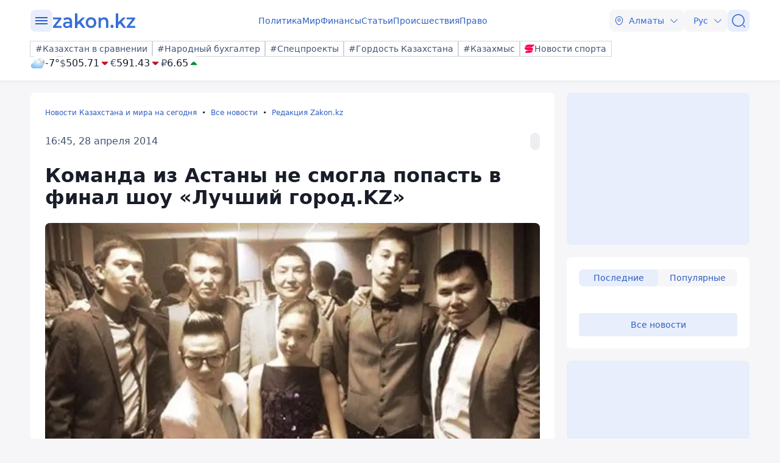

--- FILE ---
content_type: image/svg+xml
request_url: https://www.zakon.kz/svg/weather/n300.svg
body_size: 9392
content:
<svg width="64" height="64" viewBox="0 0 64 64" fill="none" xmlns="http://www.w3.org/2000/svg">
<path d="M28 26C28 29.3623 28.997 32.649 30.865 35.4447C32.733 38.2403 35.388 40.4193 38.4944 41.706C41.6007 42.9926 45.0188 43.3293 48.3165 42.6733C51.6142 42.0174 54.6433 40.3983 57.0208 38.0208C59.3983 35.6433 61.0174 32.6142 61.6734 29.3165C62.3293 26.0189 61.9926 22.6007 60.7059 19.4944C59.4192 16.388 57.2403 13.733 54.4447 11.865C51.649 9.99703 48.3623 9 45 9C40.4913 9 36.1673 10.7911 32.9792 13.9792C29.791 17.1673 28 21.4913 28 26Z" fill="url(#paint0_radial_6320_3296)"/>
<path d="M33.1251 29.0096C34.7244 28.8648 35.864 27.0515 35.6751 24.9611C35.4862 22.8707 34.0381 21.2904 32.4388 21.4352C30.8396 21.58 29.6999 23.387 29.8888 25.4774C30.0777 27.5678 31.5258 29.1481 33.1251 29.0096Z" fill="#ACADB2"/>
<path d="M31.74 30.5145C30.783 31.0182 30.5374 32.4412 31.1985 33.6941C31.8597 34.9471 33.163 35.583 34.12 35.0541C35.0771 34.5252 35.3226 33.1275 34.6615 31.8745C34.0004 30.6215 32.7034 30.0234 31.74 30.5145Z" fill="#ACADB2"/>
<path d="M35.5303 29.0159C35.2082 29.0854 34.916 29.2543 34.695 29.4987C34.4739 29.7431 34.3351 30.0508 34.2982 30.3783C34.2613 30.7057 34.3281 31.0365 34.4892 31.324C34.6503 31.6115 34.8976 31.8412 35.1962 31.9807C35.4947 32.1202 35.8296 32.1624 36.1535 32.1015C36.4773 32.0406 36.7739 31.8795 37.0014 31.641C37.2288 31.4026 37.3757 31.0987 37.4213 30.7723C37.4669 30.446 37.4089 30.1135 37.2555 29.8218C37.1293 29.4894 36.8786 29.2193 36.5564 29.0688C36.2343 28.9184 35.8662 28.8994 35.5303 29.0159Z" fill="#ACADB2"/>
<path d="M60.703 26.6171C60.4133 24.533 58.8896 23.0345 57.2967 23.2548C55.7037 23.4752 54.6586 25.3452 54.9545 27.4293C55.2504 29.5134 56.7741 31.0119 58.3608 30.7852C59.9474 30.5585 60.9989 28.6948 60.703 26.6171Z" fill="#ACADB2"/>
<path d="M58.6063 21.6996C59.5382 21.1456 59.7018 19.71 58.9841 18.4948C58.2663 17.2796 56.9252 16.7382 55.9933 17.2859C55.0615 17.8337 54.8978 19.2693 55.6156 20.4908C56.3333 21.7122 57.6744 22.2159 58.6063 21.6996Z" fill="#ACADB2"/>
<path d="M55.1181 21.473C54.9582 21.3176 54.758 21.21 54.5402 21.1623C54.3223 21.1147 54.0955 21.1289 53.8853 21.2033C53.6751 21.2777 53.4899 21.4093 53.3505 21.5834C53.2112 21.7575 53.1233 21.9671 53.0967 22.1885C53.0701 22.4099 53.106 22.6343 53.2002 22.8364C53.2944 23.0385 53.4432 23.2103 53.6298 23.3323C53.8165 23.4543 54.0335 23.5217 54.2564 23.527C54.4794 23.5322 54.6993 23.475 54.8914 23.3619C55.1659 23.1373 55.3429 22.8152 55.3851 22.4631C55.4274 22.1109 55.3317 21.7561 55.1181 21.473Z" fill="#ACADB2"/>
<path style="mix-blend-mode:overlay" d="M47.5941 24.2496C43.2685 20.7363 41.5748 15.3907 43.8163 12.2866C46.0578 9.18255 51.3718 9.54144 55.7289 13.0548C60.0859 16.5681 61.7418 21.92 59.5067 25.0177C57.2715 28.1155 51.9259 27.7629 47.5941 24.2496Z" fill="url(#paint1_radial_6320_3296)"/>
<path style="mix-blend-mode:overlay" opacity="0.4" d="M29.977 29.7589C30.5499 27.87 33.4651 28.6571 36.4937 31.4967C39.5222 34.3363 41.5307 38.1645 40.9325 40.0471C40.3344 41.9297 37.4444 41.1489 34.4158 38.3093C31.3873 35.4697 29.404 31.6352 29.977 29.7589Z" fill="url(#paint2_radial_6320_3296)"/>
<path style="mix-blend-mode:overlay" opacity="0.4" d="M34.2597 28.3799C34.6753 27.001 36.8052 27.5688 39.0158 29.6546C41.2265 31.7403 42.6753 34.5387 42.2597 35.9234C41.8442 37.3081 39.7085 36.7287 37.4978 34.6487C35.2871 32.5688 33.8384 29.7762 34.2597 28.3799Z" fill="url(#paint3_radial_6320_3296)"/>
<path d="M44.1991 30.6975C43.9357 26.7379 42.1829 23.0269 39.2957 20.3159C36.4085 17.605 32.6028 16.0967 28.6493 16.0967C24.6958 16.0967 20.8901 17.605 18.0029 20.3159C15.1157 23.0269 13.3629 26.7379 13.0995 30.6975C10.0615 30.8325 7.19739 32.1583 5.12264 34.39C3.04789 36.6217 1.92801 39.5813 2.00359 42.6328C2.07918 45.6843 3.34421 48.5843 5.52688 50.7097C7.70956 52.8352 10.6357 54.0165 13.6767 53.9998H43.6219C46.6629 54.0165 49.5891 52.8352 51.7717 50.7097C53.9544 48.5843 55.2195 45.6843 55.295 42.6328C55.3706 39.5813 54.2507 36.6217 52.176 34.39C50.1012 32.1583 47.2372 30.8325 44.1991 30.6975Z" fill="url(#paint4_radial_6320_3296)"/>
<path style="mix-blend-mode:overlay" d="M28.6551 32.1401C24.2799 28.5828 22.5714 23.1599 24.8398 20.0313C27.1082 16.9027 32.4877 17.2503 36.8629 20.8134C41.2381 24.3766 42.9408 29.7937 40.6782 32.9223C38.4156 36.0509 33.0245 35.6975 28.6551 32.1401Z" fill="url(#paint5_radial_6320_3296)"/>
<path style="mix-blend-mode:overlay" opacity="0.4" d="M44.2857 42.6673C40.8225 39.8689 39.5065 35.6048 41.2843 33.1482C43.062 30.6917 47.2987 30.964 50.7388 33.7624C54.1789 36.5607 55.5123 40.8191 53.7345 43.2756C51.9567 45.7322 47.72 45.4599 44.2857 42.6673Z" fill="url(#paint6_radial_6320_3296)"/>
<path style="mix-blend-mode:overlay" opacity="0.2" d="M10.3751 43.0555C7.83542 39.0868 4.8917 37.1748 3.79501 38.8087C2.69833 40.4425 3.85851 44.9442 6.39242 48.9129C8.92633 52.8816 11.8758 54.7993 12.9783 53.1887C14.0807 51.578 12.909 47.03 10.3751 43.0555Z" fill="url(#paint7_radial_6320_3296)"/>
<defs>
<radialGradient id="paint0_radial_6320_3296" cx="0" cy="0" r="1" gradientUnits="userSpaceOnUse" gradientTransform="translate(48.8911 15.3404) rotate(180) scale(32.2748)">
<stop stop-color="#F8F8F8"/>
<stop offset="0.16" stop-color="#EDE9F1"/>
<stop offset="1" stop-color="#9B9DA2"/>
</radialGradient>
<radialGradient id="paint1_radial_6320_3296" cx="0" cy="0" r="1" gradientUnits="userSpaceOnUse" gradientTransform="translate(52.6456 12.8235) rotate(126.146) scale(6.89535 10.0753)">
<stop stop-color="white"/>
<stop offset="0.1" stop-color="white" stop-opacity="0.85"/>
<stop offset="0.29" stop-color="white" stop-opacity="0.59"/>
<stop offset="0.47" stop-color="white" stop-opacity="0.38"/>
<stop offset="0.63" stop-color="white" stop-opacity="0.22"/>
<stop offset="0.78" stop-color="white" stop-opacity="0.1"/>
<stop offset="0.91" stop-color="white" stop-opacity="0.03"/>
<stop offset="1" stop-color="white" stop-opacity="0"/>
</radialGradient>
<radialGradient id="paint2_radial_6320_3296" cx="0" cy="0" r="1" gradientUnits="userSpaceOnUse" gradientTransform="translate(28.1308 30.0392) rotate(-136.766) scale(7.51262 3.19306)">
<stop stop-color="white"/>
<stop offset="0.1" stop-color="white" stop-opacity="0.85"/>
<stop offset="0.29" stop-color="white" stop-opacity="0.59"/>
<stop offset="0.47" stop-color="white" stop-opacity="0.38"/>
<stop offset="0.63" stop-color="white" stop-opacity="0.22"/>
<stop offset="0.78" stop-color="white" stop-opacity="0.1"/>
<stop offset="0.91" stop-color="white" stop-opacity="0.03"/>
<stop offset="1" stop-color="white" stop-opacity="0"/>
</radialGradient>
<radialGradient id="paint3_radial_6320_3296" cx="0" cy="0" r="1" gradientUnits="userSpaceOnUse" gradientTransform="translate(31.554 27.6508) rotate(-136.659) scale(5.49709 2.33693)">
<stop stop-color="white"/>
<stop offset="0.1" stop-color="white" stop-opacity="0.85"/>
<stop offset="0.29" stop-color="white" stop-opacity="0.59"/>
<stop offset="0.47" stop-color="white" stop-opacity="0.38"/>
<stop offset="0.63" stop-color="white" stop-opacity="0.22"/>
<stop offset="0.78" stop-color="white" stop-opacity="0.1"/>
<stop offset="0.91" stop-color="white" stop-opacity="0.03"/>
<stop offset="1" stop-color="white" stop-opacity="0"/>
</radialGradient>
<radialGradient id="paint4_radial_6320_3296" cx="0" cy="0" r="1" gradientUnits="userSpaceOnUse" gradientTransform="translate(35.3564 24.1085) rotate(180) scale(40.5542 29.7159)">
<stop stop-color="white"/>
<stop offset="0.2" stop-color="#D5F3FF"/>
<stop offset="1" stop-color="#85BCF1"/>
</radialGradient>
<radialGradient id="paint5_radial_6320_3296" cx="0" cy="0" r="1" gradientUnits="userSpaceOnUse" gradientTransform="translate(33.5723 21.3648) rotate(126.043) scale(6.98767 10.1985)">
<stop stop-color="white"/>
<stop offset="0.1" stop-color="white" stop-opacity="0.85"/>
<stop offset="0.29" stop-color="white" stop-opacity="0.59"/>
<stop offset="0.47" stop-color="white" stop-opacity="0.38"/>
<stop offset="0.63" stop-color="white" stop-opacity="0.22"/>
<stop offset="0.78" stop-color="white" stop-opacity="0.1"/>
<stop offset="0.91" stop-color="white" stop-opacity="0.03"/>
<stop offset="1" stop-color="white" stop-opacity="0"/>
</radialGradient>
<radialGradient id="paint6_radial_6320_3296" cx="0" cy="0" r="1" gradientUnits="userSpaceOnUse" gradientTransform="translate(48.3415 33.0771) rotate(126.043) scale(5.48795 8.00963)">
<stop stop-color="white"/>
<stop offset="0.1" stop-color="white" stop-opacity="0.85"/>
<stop offset="0.29" stop-color="white" stop-opacity="0.59"/>
<stop offset="0.47" stop-color="white" stop-opacity="0.38"/>
<stop offset="0.63" stop-color="white" stop-opacity="0.22"/>
<stop offset="0.78" stop-color="white" stop-opacity="0.1"/>
<stop offset="0.91" stop-color="white" stop-opacity="0.03"/>
<stop offset="1" stop-color="white" stop-opacity="0"/>
</radialGradient>
<radialGradient id="paint7_radial_6320_3296" cx="0" cy="0" r="1" gradientUnits="userSpaceOnUse" gradientTransform="translate(8.03871 46.7549) rotate(-25.6212) scale(2.80576 8.19711)">
<stop stop-color="white"/>
<stop offset="0.1" stop-color="white" stop-opacity="0.85"/>
<stop offset="0.29" stop-color="white" stop-opacity="0.59"/>
<stop offset="0.47" stop-color="white" stop-opacity="0.38"/>
<stop offset="0.63" stop-color="white" stop-opacity="0.22"/>
<stop offset="0.78" stop-color="white" stop-opacity="0.1"/>
<stop offset="0.91" stop-color="white" stop-opacity="0.03"/>
<stop offset="1" stop-color="white" stop-opacity="0"/>
</radialGradient>
</defs>
</svg>
